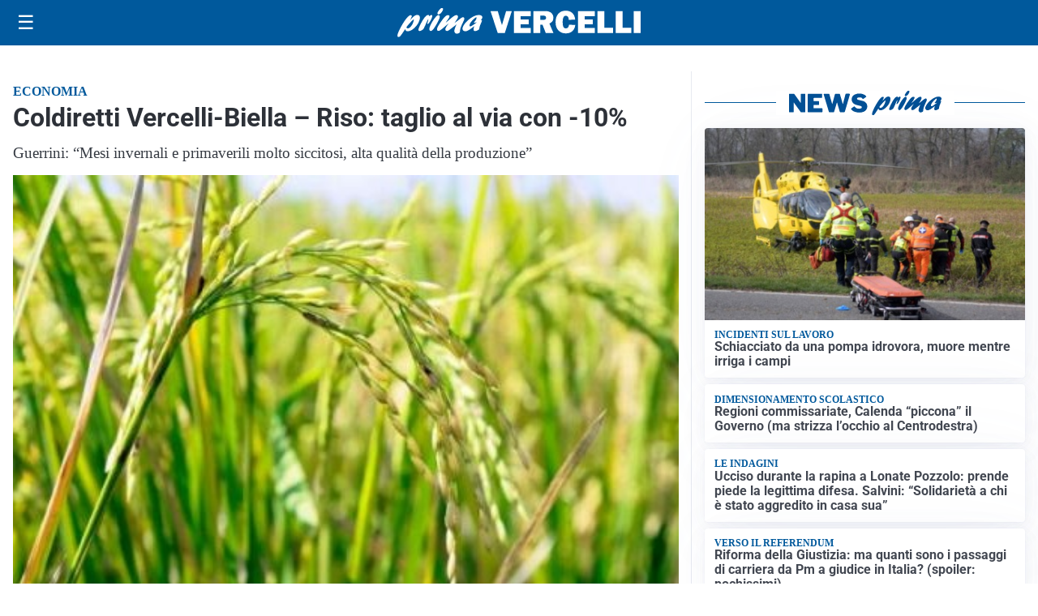

--- FILE ---
content_type: text/html; charset=utf8
request_url: https://primavercelli.it/media/my-theme/widgets/list-posts/sidebar-video-piu-visti.html?ts=29474681
body_size: 670
content:
<div class="widget-title"><span>Video più visti</span></div>
<div class="widget-sidebar-featured-poi-lista">
            
                    <article class="featured">
                <a href="https://primavercelli.it/sanita/medici-e-medicina-la-neurochirurgia-apre-il-viaggio-nella-scienza-raccontata-in-tv/">
                                            <figure><img width="480" height="300" src="https://primavercelli.it/media/2026/01/WhatsApp-Image-2026-01-12-at-10.00.11-AM-480x300.jpeg" class="attachment-thumbnail size-thumbnail wp-post-image" alt="“Medici e Medicina”: la neurochirurgia apre il viaggio nella scienza raccontata in Tv" loading="lazy" sizes="(max-width: 480px) 480px, (max-width: 1024px) 640px, 1280px" decoding="async" /></figure>
                                        <div class="post-meta">
                                                    <span class="lancio">televisione</span>
                                                <h3>“Medici e Medicina”: la neurochirurgia apre il viaggio nella scienza raccontata in Tv</h3>
                    </div>
                </a>
            </article>
                    
                    <article class="compact">
                <a href="https://primavercelli.it/tempo-libero/spettacoli/lomaggio-a-celentano-di-the-svalutation-band/">
                    <div class="post-meta">
                                                <h3>L’omaggio a Celentano di The Svalutation Band</h3>
                    </div>
                </a>
            </article>
                    
                    <article class="compact">
                <a href="https://primavercelli.it/tempo-libero/eventi/torcia-olimpica-a-vercelli-il-video-della-partenza-col-primo-tedoforo-matteo-sereno/">
                    <div class="post-meta">
                                                    <span class="lancio">Eventi</span>
                                                <h3>Torcia olimpica a Vercelli: il video della partenza col primo tedoforo Matteo Sereno</h3>
                    </div>
                </a>
            </article>
            </div>

<div class="widget-footer"><a role="button" href="/multimedia/video/" class="outline widget-more-button">Altri video</a></div>